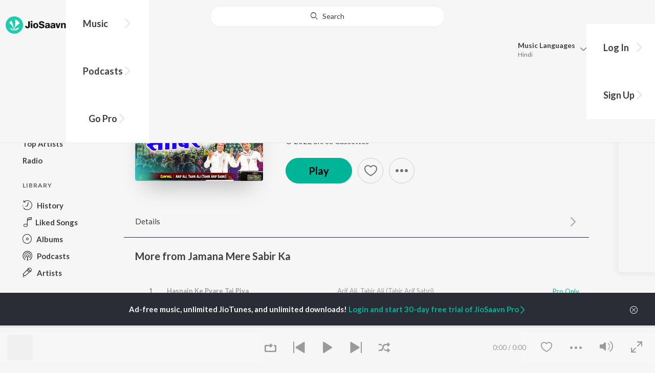

--- FILE ---
content_type: text/html; charset=UTF-8
request_url: https://www.jiosaavn.com/api.php?__call=search.artistOtherTopSongs&api_version=4&_format=json&_marker=0&ctx=web6dot0&artist_ids=2216194,13885602&song_id=84Rbl1RN&language=hindi
body_size: 2071
content:
[{"id":"5nG0MeZo","title":"Mohammad Hai Bemisal","subtitle":"Arif Ali, Tahir Ali (Tahir Arif Sabri) - Jamana Mere Sabir Ka","header_desc":"","type":"song","perma_url":"https:\/\/www.jiosaavn.com\/song\/mohammad-hai-bemisal\/RQYsATlVbVw","image":"https:\/\/c.saavncdn.com\/760\/Jamana-Mere-Sabir-Ka-Hindi-2022-20220819190117-150x150.jpg","language":"hindi","year":"2022","play_count":"35","explicit_content":"0","list_count":"0","list_type":"","list":"","more_info":{"music":"Raju Khan","album_id":"37494099","album":"Jamana Mere Sabir Ka","label":"Shree Cassettes","label_id":"35863","origin":"none","is_dolby_content":false,"320kbps":"true","encrypted_media_url":"ID2ieOjCrwfgWvL5sXl4B1ImC5QfbsDyMipJdg0wuj6Zd8PJ4QYq4dmHu+qrTyHtr6CCzJAUvaM8YFJtLnSr6hw7tS9a8Gtq","encrypted_cache_url":"","encrypted_drm_cache_url":"","encrypted_drm_media_url":"ID2ieOjCrwdjlkMElYlzWCptgNdUpWD89ecohUkTEG58nqQnO4bM9k4D5tX3lpF5uwRmlUCgtJsDZA5sNXWO4I92mytrdt3FDnQW0nglPS4=","album_url":"https:\/\/www.jiosaavn.com\/album\/jamana-mere-sabir-ka\/z7OLf6YCsiU_","duration":"628","rights":{"code":"1","cacheable":"true","delete_cached_object":"false","reason":"Pro Only"},"cache_state":"false","has_lyrics":"false","lyrics_snippet":"","starred":"false","copyright_text":"\u00a9 2022 Shree Cassettes","artistMap":{"primary_artists":[{"id":"2216194","name":"Arif Ali","role":"primary_artists","image":"https:\/\/c.saavncdn.com\/408\/Yaar-Tera-Velly-Punjabi-2016-150x150.jpg","type":"artist","perma_url":"https:\/\/www.jiosaavn.com\/artist\/arif-ali-songs\/TEj3TDwjMB8_"},{"id":"13885602","name":"Tahir Ali (Tahir Arif Sabri)","role":"primary_artists","image":"","type":"artist","perma_url":"https:\/\/www.jiosaavn.com\/artist\/tahir-ali-tahir-arif-sabri-songs\/KFeNwMjXBt4_"}],"featured_artists":[],"artists":[{"id":"456856","name":"Raju Khan","role":"music","image":"https:\/\/c.saavncdn.com\/537\/Dil-Mharo-Hindustani-Rajasthani-2016-150x150.jpg","type":"artist","perma_url":"https:\/\/www.jiosaavn.com\/artist\/raju-khan-songs\/BdnQs37dKcs_"},{"id":"2216194","name":"Arif Ali","role":"singer","image":"https:\/\/c.saavncdn.com\/408\/Yaar-Tera-Velly-Punjabi-2016-150x150.jpg","type":"artist","perma_url":"https:\/\/www.jiosaavn.com\/artist\/arif-ali-songs\/TEj3TDwjMB8_"},{"id":"13885602","name":"Tahir Ali (Tahir Arif Sabri)","role":"singer","image":"","type":"artist","perma_url":"https:\/\/www.jiosaavn.com\/artist\/tahir-ali-tahir-arif-sabri-songs\/KFeNwMjXBt4_"},{"id":"13649584","name":"Abul Kayyum (Kayyum Taj)","role":"lyricist","image":"","type":"artist","perma_url":"https:\/\/www.jiosaavn.com\/artist\/abul-kayyum-kayyum-taj-songs\/0wNdjCEU,F8_"}]},"release_date":"2022-08-17","label_url":"\/label\/shree-cassettes-albums\/2zWUcZ0R2LA_","vcode":"010912461666296","vlink":"https:\/\/jiotunepreview.jio.com\/content\/Converted\/010912461620017.mp3","triller_available":false,"request_jiotune_flag":false,"webp":"true"},"button_tooltip_info":[]},{"id":"BYZb1RS5","title":"Hasnain Ke Pyare Taj Piya","subtitle":"Arif Ali, Tahir Ali - Jamana Mere Sabir Ka","header_desc":"","type":"song","perma_url":"https:\/\/www.jiosaavn.com\/song\/hasnain-ke-pyare-taj-piya\/MjExU0ViZAY","image":"https:\/\/c.saavncdn.com\/760\/Jamana-Mere-Sabir-Ka-Hindi-2023-20250415084134-150x150.jpg","language":"hindi","year":"2023","play_count":"195","explicit_content":"0","list_count":"0","list_type":"","list":"","more_info":{"music":"Arif Ali, Tahir Ali, Abul Kayyum","album_id":"63814886","album":"Jamana Mere Sabir Ka","label":"Vianet Media","label_id":"5841433","origin":"none","is_dolby_content":false,"320kbps":"true","encrypted_media_url":"ID2ieOjCrwfgWvL5sXl4B1ImC5QfbsDylG\/e3r6YQfdcjxKilv+NXzBC2U3T3DRM3eAN+E\/zVxyNNtoLFx6CPBw7tS9a8Gtq","encrypted_cache_url":"","encrypted_drm_cache_url":"","encrypted_drm_media_url":"ID2ieOjCrwdjlkMElYlzWCptgNdUpWD89ecohUkTEG6DmIJzbhkI+\/aKzNs9uzEz7Bc+i\/UPb2QR6yWqHC1xVo92mytrdt3FDnQW0nglPS4=","album_url":"https:\/\/www.jiosaavn.com\/album\/jamana-mere-sabir-ka\/yRgOfPu4ssc_","duration":"481","rights":{"code":"1","cacheable":"true","delete_cached_object":"false","reason":"Pro Only"},"cache_state":"false","has_lyrics":"false","lyrics_snippet":"","starred":"false","copyright_text":"(P) 2023 Vianet Media","artistMap":{"primary_artists":[{"id":"2216194","name":"Arif Ali","role":"primary_artists","image":"https:\/\/c.saavncdn.com\/408\/Yaar-Tera-Velly-Punjabi-2016-150x150.jpg","type":"artist","perma_url":"https:\/\/www.jiosaavn.com\/artist\/arif-ali-songs\/TEj3TDwjMB8_"},{"id":"11610328","name":"Tahir Ali","role":"primary_artists","image":"","type":"artist","perma_url":"https:\/\/www.jiosaavn.com\/artist\/tahir-ali-songs\/mE9n8EJOtg4_"}],"featured_artists":[],"artists":[{"id":"2216194","name":"Arif Ali","role":"music","image":"https:\/\/c.saavncdn.com\/408\/Yaar-Tera-Velly-Punjabi-2016-150x150.jpg","type":"artist","perma_url":"https:\/\/www.jiosaavn.com\/artist\/arif-ali-songs\/TEj3TDwjMB8_"},{"id":"11610328","name":"Tahir Ali","role":"music","image":"","type":"artist","perma_url":"https:\/\/www.jiosaavn.com\/artist\/tahir-ali-songs\/mE9n8EJOtg4_"},{"id":"17801545","name":"Abul Kayyum","role":"music","image":"","type":"artist","perma_url":"https:\/\/www.jiosaavn.com\/artist\/abul-kayyum-songs\/3mFJxD9VPhM_"}]},"release_date":"2023-10-14","label_url":"\/label\/vianet-media-albums\/UtfhncCja-I_","vcode":"010912461666294","vlink":"https:\/\/jiotunepreview.jio.com\/content\/Converted\/010912461620015.mp3","triller_available":false,"request_jiotune_flag":false,"webp":"true"},"button_tooltip_info":[]},{"id":"p58t3_4g","title":"Mohammad Hai Bemisal","subtitle":"Arif Ali, Tahir Ali - Jamana Mere Sabir Ka","header_desc":"","type":"song","perma_url":"https:\/\/www.jiosaavn.com\/song\/mohammad-hai-bemisal\/AF1TRUdvA1Q","image":"https:\/\/c.saavncdn.com\/760\/Jamana-Mere-Sabir-Ka-Hindi-2023-20250415084134-150x150.jpg","language":"hindi","year":"2023","play_count":"34","explicit_content":"0","list_count":"0","list_type":"","list":"","more_info":{"music":"Arif Ali, Tahir Ali, Abul Kayyum","album_id":"63814886","album":"Jamana Mere Sabir Ka","label":"Vianet Media","label_id":"5841433","origin":"none","is_dolby_content":false,"320kbps":"true","encrypted_media_url":"ID2ieOjCrwfgWvL5sXl4B1ImC5QfbsDyKzxS7\/TO\/Jb+HkJGhnuUnccNjt9Rwr8c85SlZNlomcF\/wHq5ALSxyRw7tS9a8Gtq","encrypted_cache_url":"","encrypted_drm_cache_url":"","encrypted_drm_media_url":"ID2ieOjCrwdjlkMElYlzWCptgNdUpWD89ecohUkTEG6M2SYjX3ja\/seN324z2Y+y6Z1J2TxYQFo4en2C5o4OOo92mytrdt3FDnQW0nglPS4=","album_url":"https:\/\/www.jiosaavn.com\/album\/jamana-mere-sabir-ka\/yRgOfPu4ssc_","duration":"628","rights":{"code":"1","cacheable":"true","delete_cached_object":"false","reason":"Pro Only"},"cache_state":"false","has_lyrics":"false","lyrics_snippet":"","starred":"false","copyright_text":"(P) 2023 Vianet Media","artistMap":{"primary_artists":[{"id":"2216194","name":"Arif Ali","role":"primary_artists","image":"https:\/\/c.saavncdn.com\/408\/Yaar-Tera-Velly-Punjabi-2016-150x150.jpg","type":"artist","perma_url":"https:\/\/www.jiosaavn.com\/artist\/arif-ali-songs\/TEj3TDwjMB8_"},{"id":"11610328","name":"Tahir Ali","role":"primary_artists","image":"","type":"artist","perma_url":"https:\/\/www.jiosaavn.com\/artist\/tahir-ali-songs\/mE9n8EJOtg4_"}],"featured_artists":[],"artists":[{"id":"2216194","name":"Arif Ali","role":"music","image":"https:\/\/c.saavncdn.com\/408\/Yaar-Tera-Velly-Punjabi-2016-150x150.jpg","type":"artist","perma_url":"https:\/\/www.jiosaavn.com\/artist\/arif-ali-songs\/TEj3TDwjMB8_"},{"id":"11610328","name":"Tahir Ali","role":"music","image":"","type":"artist","perma_url":"https:\/\/www.jiosaavn.com\/artist\/tahir-ali-songs\/mE9n8EJOtg4_"},{"id":"17801545","name":"Abul Kayyum","role":"music","image":"","type":"artist","perma_url":"https:\/\/www.jiosaavn.com\/artist\/abul-kayyum-songs\/3mFJxD9VPhM_"}]},"release_date":"2023-10-14","label_url":"\/label\/vianet-media-albums\/UtfhncCja-I_","vcode":"010912461666296","vlink":"https:\/\/jiotunepreview.jio.com\/content\/Converted\/010912461620017.mp3","triller_available":false,"request_jiotune_flag":false,"webp":"true"},"button_tooltip_info":[]},{"id":"_D1j4Z1y","title":"Wo Gosul Wara Hai","subtitle":"Arif Ali, Tahir Ali - Jamana Mere Sabir Ka","header_desc":"","type":"song","perma_url":"https:\/\/www.jiosaavn.com\/song\/wo-gosul-wara-hai\/LyxaW0BqBko","image":"https:\/\/c.saavncdn.com\/760\/Jamana-Mere-Sabir-Ka-Hindi-2023-20250415084134-150x150.jpg","language":"hindi","year":"2023","play_count":"74","explicit_content":"0","list_count":"0","list_type":"","list":"","more_info":{"music":"Arif Ali, Tahir Ali, Abul Kayyum","album_id":"63814886","album":"Jamana Mere Sabir Ka","label":"Vianet Media","label_id":"5841433","origin":"none","is_dolby_content":false,"320kbps":"true","encrypted_media_url":"ID2ieOjCrwfgWvL5sXl4B1ImC5QfbsDyvIBBzdBrWV7IspXNrNVN\/tFt6gtVQI0UcWXktYjSN3qJkrh4SLYVKxw7tS9a8Gtq","encrypted_cache_url":"","encrypted_drm_cache_url":"","encrypted_drm_media_url":"ID2ieOjCrwdjlkMElYlzWCptgNdUpWD89ecohUkTEG5NUxb\/ItyRmos6zxQR5LyNHOtHw9pXV8gWhhQEv+tD4492mytrdt3FDnQW0nglPS4=","album_url":"https:\/\/www.jiosaavn.com\/album\/jamana-mere-sabir-ka\/yRgOfPu4ssc_","duration":"425","rights":{"code":"1","cacheable":"true","delete_cached_object":"false","reason":"Pro Only"},"cache_state":"false","has_lyrics":"false","lyrics_snippet":"","starred":"false","copyright_text":"(P) 2023 Vianet Media","artistMap":{"primary_artists":[{"id":"2216194","name":"Arif Ali","role":"primary_artists","image":"https:\/\/c.saavncdn.com\/408\/Yaar-Tera-Velly-Punjabi-2016-150x150.jpg","type":"artist","perma_url":"https:\/\/www.jiosaavn.com\/artist\/arif-ali-songs\/TEj3TDwjMB8_"},{"id":"11610328","name":"Tahir Ali","role":"primary_artists","image":"","type":"artist","perma_url":"https:\/\/www.jiosaavn.com\/artist\/tahir-ali-songs\/mE9n8EJOtg4_"}],"featured_artists":[],"artists":[{"id":"2216194","name":"Arif Ali","role":"music","image":"https:\/\/c.saavncdn.com\/408\/Yaar-Tera-Velly-Punjabi-2016-150x150.jpg","type":"artist","perma_url":"https:\/\/www.jiosaavn.com\/artist\/arif-ali-songs\/TEj3TDwjMB8_"},{"id":"11610328","name":"Tahir Ali","role":"music","image":"","type":"artist","perma_url":"https:\/\/www.jiosaavn.com\/artist\/tahir-ali-songs\/mE9n8EJOtg4_"},{"id":"17801545","name":"Abul Kayyum","role":"music","image":"","type":"artist","perma_url":"https:\/\/www.jiosaavn.com\/artist\/abul-kayyum-songs\/3mFJxD9VPhM_"}]},"release_date":"2023-10-14","label_url":"\/label\/vianet-media-albums\/UtfhncCja-I_","vcode":"010912461666297","vlink":"https:\/\/jiotunepreview.jio.com\/content\/Converted\/010912461620018.mp3","triller_available":false,"request_jiotune_flag":false,"webp":"true"},"button_tooltip_info":[]},{"id":"inus6iRj","title":"Hasnain Ke Pyare Taj Piya","subtitle":"Arif Ali, Tahir Ali (Tahir Arif Sabri) - Jamana Mere Sabir Ka","header_desc":"","type":"song","perma_url":"https:\/\/www.jiosaavn.com\/song\/hasnain-ke-pyare-taj-piya\/GQYeQkJZZVk","image":"https:\/\/c.saavncdn.com\/760\/Jamana-Mere-Sabir-Ka-Hindi-2022-20220819190117-150x150.jpg","language":"hindi","year":"2022","play_count":"196","explicit_content":"0","list_count":"0","list_type":"","list":"","more_info":{"music":"Kishore Kumar Malhotra","album_id":"37494099","album":"Jamana Mere Sabir Ka","label":"Shree Cassettes","label_id":"35863","origin":"none","is_dolby_content":false,"320kbps":"true","encrypted_media_url":"ID2ieOjCrwfgWvL5sXl4B1ImC5QfbsDybf+zMo25ogtaDmCpbj+wLEK0EFwL2MNozX7QvmRe9hvRGjrTBciRlRw7tS9a8Gtq","encrypted_cache_url":"","encrypted_drm_cache_url":"","encrypted_drm_media_url":"ID2ieOjCrwdjlkMElYlzWCptgNdUpWD89ecohUkTEG5F0VaP5kJ6sQfcy2frKOb\/tEqEijveklnijpuY5rCckI92mytrdt3FDnQW0nglPS4=","album_url":"https:\/\/www.jiosaavn.com\/album\/jamana-mere-sabir-ka\/z7OLf6YCsiU_","duration":"481","rights":{"code":"1","cacheable":"true","delete_cached_object":"false","reason":"Pro Only"},"cache_state":"false","has_lyrics":"false","lyrics_snippet":"","starred":"false","copyright_text":"\u00a9 2022 Shree Cassettes","artistMap":{"primary_artists":[{"id":"2216194","name":"Arif Ali","role":"primary_artists","image":"https:\/\/c.saavncdn.com\/408\/Yaar-Tera-Velly-Punjabi-2016-150x150.jpg","type":"artist","perma_url":"https:\/\/www.jiosaavn.com\/artist\/arif-ali-songs\/TEj3TDwjMB8_"},{"id":"13885602","name":"Tahir Ali (Tahir Arif Sabri)","role":"primary_artists","image":"","type":"artist","perma_url":"https:\/\/www.jiosaavn.com\/artist\/tahir-ali-tahir-arif-sabri-songs\/KFeNwMjXBt4_"}],"featured_artists":[],"artists":[{"id":"463031","name":"Kishore Kumar Malhotra","role":"music","image":"https:\/\/c.saavncdn.com\/182\/Bala-Ji-Bhajan-Sandhya-1995-150x150.jpg","type":"artist","perma_url":"https:\/\/www.jiosaavn.com\/artist\/kishore-kumar-malhotra-songs\/xFqXP,zC6TQ_"},{"id":"2216194","name":"Arif Ali","role":"singer","image":"https:\/\/c.saavncdn.com\/408\/Yaar-Tera-Velly-Punjabi-2016-150x150.jpg","type":"artist","perma_url":"https:\/\/www.jiosaavn.com\/artist\/arif-ali-songs\/TEj3TDwjMB8_"},{"id":"13885602","name":"Tahir Ali (Tahir Arif Sabri)","role":"singer","image":"","type":"artist","perma_url":"https:\/\/www.jiosaavn.com\/artist\/tahir-ali-tahir-arif-sabri-songs\/KFeNwMjXBt4_"},{"id":"13649584","name":"Abul Kayyum (Kayyum Taj)","role":"lyricist","image":"","type":"artist","perma_url":"https:\/\/www.jiosaavn.com\/artist\/abul-kayyum-kayyum-taj-songs\/0wNdjCEU,F8_"}]},"release_date":"2022-08-17","label_url":"\/label\/shree-cassettes-albums\/2zWUcZ0R2LA_","vcode":"010912461666294","vlink":"https:\/\/jiotunepreview.jio.com\/content\/Converted\/010912461620015.mp3","triller_available":false,"request_jiotune_flag":false,"webp":"true"},"button_tooltip_info":[]},{"id":"Ij-4XoAa","title":"Jamana Mere Sabir Ka","subtitle":"Arif Ali, Tahir Ali (Tahir Arif Sabri) - Jamana Mere Sabir Ka","header_desc":"","type":"song","perma_url":"https:\/\/www.jiosaavn.com\/song\/jamana-mere-sabir-ka\/OQJGBSxfdlI","image":"https:\/\/c.saavncdn.com\/760\/Jamana-Mere-Sabir-Ka-Hindi-2022-20220819190117-150x150.jpg","language":"hindi","year":"2022","play_count":"27","explicit_content":"0","list_count":"0","list_type":"","list":"","more_info":{"music":"Raju Khan","album_id":"37494099","album":"Jamana Mere Sabir Ka","label":"Shree Cassettes","label_id":"35863","origin":"none","is_dolby_content":false,"320kbps":"true","encrypted_media_url":"ID2ieOjCrwfgWvL5sXl4B1ImC5QfbsDyS8G0Luo7Vay7DkK2mVgrNcmkSf+dycudEW1YrJcVjR7WZISKU+FwDRw7tS9a8Gtq","encrypted_cache_url":"","encrypted_drm_cache_url":"","encrypted_drm_media_url":"ID2ieOjCrwdjlkMElYlzWCptgNdUpWD89ecohUkTEG5wTroQzf7FmjhIxV8aJCWW1xxFipyYTOk4mLyTKdPzpI92mytrdt3FDnQW0nglPS4=","album_url":"https:\/\/www.jiosaavn.com\/album\/jamana-mere-sabir-ka\/z7OLf6YCsiU_","duration":"454","rights":{"code":"1","cacheable":"true","delete_cached_object":"false","reason":"Pro Only"},"cache_state":"false","has_lyrics":"false","lyrics_snippet":"","starred":"false","copyright_text":"\u00a9 2022 Shree Cassettes","artistMap":{"primary_artists":[{"id":"2216194","name":"Arif Ali","role":"primary_artists","image":"https:\/\/c.saavncdn.com\/408\/Yaar-Tera-Velly-Punjabi-2016-150x150.jpg","type":"artist","perma_url":"https:\/\/www.jiosaavn.com\/artist\/arif-ali-songs\/TEj3TDwjMB8_"},{"id":"13885602","name":"Tahir Ali (Tahir Arif Sabri)","role":"primary_artists","image":"","type":"artist","perma_url":"https:\/\/www.jiosaavn.com\/artist\/tahir-ali-tahir-arif-sabri-songs\/KFeNwMjXBt4_"}],"featured_artists":[],"artists":[{"id":"456856","name":"Raju Khan","role":"music","image":"https:\/\/c.saavncdn.com\/537\/Dil-Mharo-Hindustani-Rajasthani-2016-150x150.jpg","type":"artist","perma_url":"https:\/\/www.jiosaavn.com\/artist\/raju-khan-songs\/BdnQs37dKcs_"},{"id":"2216194","name":"Arif Ali","role":"singer","image":"https:\/\/c.saavncdn.com\/408\/Yaar-Tera-Velly-Punjabi-2016-150x150.jpg","type":"artist","perma_url":"https:\/\/www.jiosaavn.com\/artist\/arif-ali-songs\/TEj3TDwjMB8_"},{"id":"13885602","name":"Tahir Ali (Tahir Arif Sabri)","role":"singer","image":"","type":"artist","perma_url":"https:\/\/www.jiosaavn.com\/artist\/tahir-ali-tahir-arif-sabri-songs\/KFeNwMjXBt4_"},{"id":"13649584","name":"Abul Kayyum (Kayyum Taj)","role":"lyricist","image":"","type":"artist","perma_url":"https:\/\/www.jiosaavn.com\/artist\/abul-kayyum-kayyum-taj-songs\/0wNdjCEU,F8_"}]},"release_date":"2022-08-17","label_url":"\/label\/shree-cassettes-albums\/2zWUcZ0R2LA_","vcode":"010912461666295","vlink":"https:\/\/jiotunepreview.jio.com\/content\/Converted\/010912461620016.mp3","triller_available":false,"request_jiotune_flag":false,"webp":"true"},"button_tooltip_info":[]},{"id":"vyqIxRAm","title":"Jamana Mere Sabir Ka","subtitle":"Arif Ali, Tahir Ali - Jamana Mere Sabir Ka","header_desc":"","type":"song","perma_url":"https:\/\/www.jiosaavn.com\/song\/jamana-mere-sabir-ka\/BhEaeAxidl4","image":"https:\/\/c.saavncdn.com\/760\/Jamana-Mere-Sabir-Ka-Hindi-2023-20250415084134-150x150.jpg","language":"hindi","year":"2023","play_count":"","explicit_content":"0","list_count":"0","list_type":"","list":"","more_info":{"music":"Arif Ali, Tahir Ali, Abul Kayyum","album_id":"63814886","album":"Jamana Mere Sabir Ka","label":"Vianet Media","label_id":"5841433","origin":"none","is_dolby_content":false,"320kbps":"true","encrypted_media_url":"ID2ieOjCrwfgWvL5sXl4B1ImC5QfbsDyNsAN9M2\/L0p8UtxKJsD1PlAUHeSQepOK3WZoyWbLD+4Wgq4pYbhsxBw7tS9a8Gtq","encrypted_cache_url":"","encrypted_drm_cache_url":"","encrypted_drm_media_url":"ID2ieOjCrwdjlkMElYlzWCptgNdUpWD89ecohUkTEG583zEQfiVGwPVlhfe7qxEmYlLDpO1rWkEVJWksHbaZs492mytrdt3FDnQW0nglPS4=","album_url":"https:\/\/www.jiosaavn.com\/album\/jamana-mere-sabir-ka\/yRgOfPu4ssc_","duration":"454","rights":{"code":"1","cacheable":"true","delete_cached_object":"false","reason":"Pro Only"},"cache_state":"false","has_lyrics":"false","lyrics_snippet":"","starred":"false","copyright_text":"(P) 2023 Vianet Media","artistMap":{"primary_artists":[{"id":"2216194","name":"Arif Ali","role":"primary_artists","image":"https:\/\/c.saavncdn.com\/408\/Yaar-Tera-Velly-Punjabi-2016-150x150.jpg","type":"artist","perma_url":"https:\/\/www.jiosaavn.com\/artist\/arif-ali-songs\/TEj3TDwjMB8_"},{"id":"11610328","name":"Tahir Ali","role":"primary_artists","image":"","type":"artist","perma_url":"https:\/\/www.jiosaavn.com\/artist\/tahir-ali-songs\/mE9n8EJOtg4_"}],"featured_artists":[],"artists":[{"id":"2216194","name":"Arif Ali","role":"music","image":"https:\/\/c.saavncdn.com\/408\/Yaar-Tera-Velly-Punjabi-2016-150x150.jpg","type":"artist","perma_url":"https:\/\/www.jiosaavn.com\/artist\/arif-ali-songs\/TEj3TDwjMB8_"},{"id":"11610328","name":"Tahir Ali","role":"music","image":"","type":"artist","perma_url":"https:\/\/www.jiosaavn.com\/artist\/tahir-ali-songs\/mE9n8EJOtg4_"},{"id":"17801545","name":"Abul Kayyum","role":"music","image":"","type":"artist","perma_url":"https:\/\/www.jiosaavn.com\/artist\/abul-kayyum-songs\/3mFJxD9VPhM_"}]},"release_date":"2023-10-14","label_url":"\/label\/vianet-media-albums\/UtfhncCja-I_","vcode":"010912461666295","vlink":"https:\/\/jiotunepreview.jio.com\/content\/Converted\/010912461620016.mp3","triller_available":false,"request_jiotune_flag":false,"webp":"true"},"button_tooltip_info":[]}]